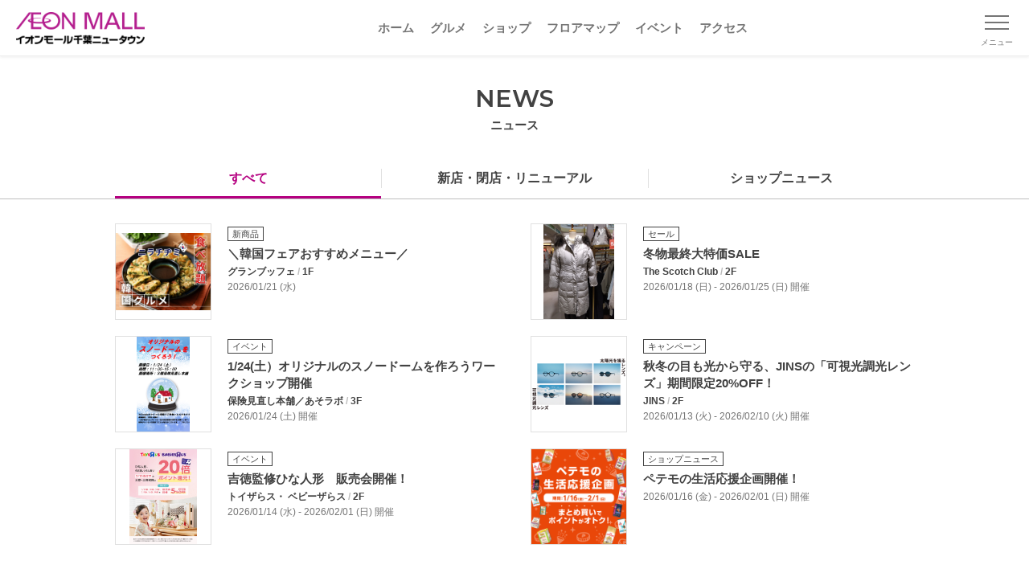

--- FILE ---
content_type: text/html;charset=utf-8
request_url: https://chibanewtown.aeonmall.jp/news?tab=shopnews
body_size: 69508
content:
<!DOCTYPE html><html  lang="ja"><head><meta charset="utf-8">
<meta name="viewport" content="width=device-width, initial-scale=1, minimum-scale=1">
<script type="importmap">{"imports":{"#entry":"/_nuxt/Bh5RTTmZ.js"}}</script>
<title>ニュース｜イオンモール千葉ニュータウン</title>
<link rel="preconnect" href="https://fonts.googleapis.com">
<link rel="preconnect" href="https://fonts.gstatic.com" crossorigin="anonymous">
<link rel="stylesheet" href="https://fonts.googleapis.com/css2?family=Montserrat:wght@400;600&display=swap" media="print" onload="this.media='all'" as="style">
<link rel="stylesheet" href="https://fonts.googleapis.com/css2?family=Montserrat:wght@400;600&display=swap">
<style>*,:after,:before{--tw-border-spacing-x:0;--tw-border-spacing-y:0;--tw-translate-x:0;--tw-translate-y:0;--tw-rotate:0;--tw-skew-x:0;--tw-skew-y:0;--tw-scale-x:1;--tw-scale-y:1;--tw-pan-x: ;--tw-pan-y: ;--tw-pinch-zoom: ;--tw-scroll-snap-strictness:proximity;--tw-gradient-from-position: ;--tw-gradient-via-position: ;--tw-gradient-to-position: ;--tw-ordinal: ;--tw-slashed-zero: ;--tw-numeric-figure: ;--tw-numeric-spacing: ;--tw-numeric-fraction: ;--tw-ring-inset: ;--tw-ring-offset-width:0px;--tw-ring-offset-color:#fff;--tw-ring-color:rgba(59,130,246,.5);--tw-ring-offset-shadow:0 0 #0000;--tw-ring-shadow:0 0 #0000;--tw-shadow:0 0 #0000;--tw-shadow-colored:0 0 #0000;--tw-blur: ;--tw-brightness: ;--tw-contrast: ;--tw-grayscale: ;--tw-hue-rotate: ;--tw-invert: ;--tw-saturate: ;--tw-sepia: ;--tw-drop-shadow: ;--tw-backdrop-blur: ;--tw-backdrop-brightness: ;--tw-backdrop-contrast: ;--tw-backdrop-grayscale: ;--tw-backdrop-hue-rotate: ;--tw-backdrop-invert: ;--tw-backdrop-opacity: ;--tw-backdrop-saturate: ;--tw-backdrop-sepia: ;--tw-contain-size: ;--tw-contain-layout: ;--tw-contain-paint: ;--tw-contain-style: }::backdrop{--tw-border-spacing-x:0;--tw-border-spacing-y:0;--tw-translate-x:0;--tw-translate-y:0;--tw-rotate:0;--tw-skew-x:0;--tw-skew-y:0;--tw-scale-x:1;--tw-scale-y:1;--tw-pan-x: ;--tw-pan-y: ;--tw-pinch-zoom: ;--tw-scroll-snap-strictness:proximity;--tw-gradient-from-position: ;--tw-gradient-via-position: ;--tw-gradient-to-position: ;--tw-ordinal: ;--tw-slashed-zero: ;--tw-numeric-figure: ;--tw-numeric-spacing: ;--tw-numeric-fraction: ;--tw-ring-inset: ;--tw-ring-offset-width:0px;--tw-ring-offset-color:#fff;--tw-ring-color:rgba(59,130,246,.5);--tw-ring-offset-shadow:0 0 #0000;--tw-ring-shadow:0 0 #0000;--tw-shadow:0 0 #0000;--tw-shadow-colored:0 0 #0000;--tw-blur: ;--tw-brightness: ;--tw-contrast: ;--tw-grayscale: ;--tw-hue-rotate: ;--tw-invert: ;--tw-saturate: ;--tw-sepia: ;--tw-drop-shadow: ;--tw-backdrop-blur: ;--tw-backdrop-brightness: ;--tw-backdrop-contrast: ;--tw-backdrop-grayscale: ;--tw-backdrop-hue-rotate: ;--tw-backdrop-invert: ;--tw-backdrop-opacity: ;--tw-backdrop-saturate: ;--tw-backdrop-sepia: ;--tw-contain-size: ;--tw-contain-layout: ;--tw-contain-paint: ;--tw-contain-style: }/*! tailwindcss v3.4.17 | MIT License | https://tailwindcss.com*/*,:after,:before{border:0 solid #e5e7eb;box-sizing:border-box}:after,:before{--tw-content:""}:host,html{line-height:1.5;-webkit-text-size-adjust:100%;font-family:ui-sans-serif,system-ui,sans-serif,Apple Color Emoji,Segoe UI Emoji,Segoe UI Symbol,Noto Color Emoji;font-feature-settings:normal;font-variation-settings:normal;-moz-tab-size:4;-o-tab-size:4;tab-size:4;-webkit-tap-highlight-color:transparent}body{line-height:inherit;margin:0}hr{border-top-width:1px;color:inherit;height:0}abbr:where([title]){-webkit-text-decoration:underline dotted;text-decoration:underline dotted}h1,h2,h3,h4,h5,h6{font-size:inherit;font-weight:inherit}a{color:inherit;text-decoration:inherit}b,strong{font-weight:bolder}code,kbd,pre,samp{font-family:ui-monospace,SFMono-Regular,Menlo,Monaco,Consolas,Liberation Mono,Courier New,monospace;font-feature-settings:normal;font-size:1em;font-variation-settings:normal}small{font-size:80%}sub,sup{font-size:75%;line-height:0;position:relative;vertical-align:baseline}sub{bottom:-.25em}sup{top:-.5em}table{border-collapse:collapse;border-color:inherit;text-indent:0}button,input,optgroup,select,textarea{color:inherit;font-family:inherit;font-feature-settings:inherit;font-size:100%;font-variation-settings:inherit;font-weight:inherit;letter-spacing:inherit;line-height:inherit;margin:0;padding:0}button,select{text-transform:none}button,input:where([type=button]),input:where([type=reset]),input:where([type=submit]){-webkit-appearance:button;background-color:transparent;background-image:none}:-moz-focusring{outline:auto}:-moz-ui-invalid{box-shadow:none}progress{vertical-align:baseline}::-webkit-inner-spin-button,::-webkit-outer-spin-button{height:auto}[type=search]{-webkit-appearance:textfield;outline-offset:-2px}::-webkit-search-decoration{-webkit-appearance:none}::-webkit-file-upload-button{-webkit-appearance:button;font:inherit}summary{display:list-item}blockquote,dd,dl,figure,h1,h2,h3,h4,h5,h6,hr,p,pre{margin:0}fieldset{margin:0}fieldset,legend{padding:0}menu,ol,ul{list-style:none;margin:0;padding:0}dialog{padding:0}textarea{resize:vertical}input::-moz-placeholder,textarea::-moz-placeholder{color:#9ca3af;opacity:1}input::placeholder,textarea::placeholder{color:#9ca3af;opacity:1}[role=button],button{cursor:pointer}:disabled{cursor:default}audio,canvas,embed,iframe,img,object,svg,video{display:block;vertical-align:middle}img,video{height:auto;max-width:100%}[hidden]:where(:not([hidden=until-found])){display:none}.container{width:100%}@media (min-width:640px){.container{max-width:640px}}@media (min-width:768px){.container{max-width:768px}}@media (min-width:1024px){.container{max-width:1024px}}@media (min-width:1280px){.container{max-width:1280px}}@media (min-width:1536px){.container{max-width:1536px}}.hamburger-button.open .line1{--tw-translate-y:.5rem;--tw-rotate:45deg;transform:translate(var(--tw-translate-x),var(--tw-translate-y)) rotate(var(--tw-rotate)) skew(var(--tw-skew-x)) skewY(var(--tw-skew-y)) scaleX(var(--tw-scale-x)) scaleY(var(--tw-scale-y))}.hamburger-button.open .line2{opacity:0}.hamburger-button.open .line3{--tw-translate-y:-.5rem;--tw-rotate:-45deg;transform:translate(var(--tw-translate-x),var(--tw-translate-y)) rotate(var(--tw-rotate)) skew(var(--tw-skew-x)) skewY(var(--tw-skew-y)) scaleX(var(--tw-scale-x)) scaleY(var(--tw-scale-y))}.visible{visibility:visible}.static{position:static}.fixed{position:fixed}.absolute{position:absolute}.relative{position:relative}.left-0{left:0}.top-0{top:0}.mx-\[10px\]{margin-left:10px;margin-right:10px}.mx-auto{margin-left:auto;margin-right:auto}.my-1\.5{margin-bottom:.375rem;margin-top:.375rem}.mb-\[20px\]{margin-bottom:20px}.mb-\[30px\]{margin-bottom:30px}.ml-3{margin-left:.75rem}.ml-\[5px\]{margin-left:5px}.ml-auto{margin-left:auto}.mr-5{margin-right:1.25rem}.mr-\[5px\]{margin-right:5px}.mt-\[100px\]{margin-top:100px}.mt-\[10px\]{margin-top:10px}.mt-\[15px\]{margin-top:15px}.mt-\[20px\]{margin-top:20px}.mt-\[30px\]{margin-top:30px}.mt-\[40px\]{margin-top:40px}.mt-\[50px\]{margin-top:50px}.mt-\[5px\]{margin-top:5px}.mt-\[60px\]{margin-top:60px}.block{display:block}.inline{display:inline}.flex{display:flex}.table{display:table}.contents{display:contents}.hidden{display:none}.h-0\.5{height:.125rem}.h-3{height:.75rem}.h-\[30px\]{height:30px}.h-\[70px\]{height:70px}.h-full{height:100%}.w-1\/3{width:33.333333%}.w-3{width:.75rem}.w-40{width:10rem}.w-\[160px\]{width:160px}.w-\[168px\]{width:168px}.w-\[180px\]{width:180px}.w-\[calc\(100\%-110px\)\]{width:calc(100% - 110px)}.w-\[calc\(100\%-30px\)\]{width:calc(100% - 30px)}.w-full{width:100%}.min-w-\[380px\]{min-width:380px}.max-w-\[540px\]{max-width:540px}.transform{transform:translate(var(--tw-translate-x),var(--tw-translate-y)) rotate(var(--tw-rotate)) skew(var(--tw-skew-x)) skewY(var(--tw-skew-y)) scaleX(var(--tw-scale-x)) scaleY(var(--tw-scale-y))}.resize{resize:both}.flex-wrap{flex-wrap:wrap}.items-center{align-items:center}.justify-start{justify-content:flex-start}.justify-center{justify-content:center}.justify-between{justify-content:space-between}.overflow-hidden{overflow:hidden}.border{border-width:1px}.border-t{border-top-width:1px}.border-gray-300{--tw-border-opacity:1;border-color:rgb(209 213 219/var(--tw-border-opacity,1))}.bg-gray-100{--tw-bg-opacity:1;background-color:rgb(243 244 246/var(--tw-bg-opacity,1))}.bg-white{--tw-bg-opacity:1;background-color:rgb(255 255 255/var(--tw-bg-opacity,1))}.object-cover{-o-object-fit:cover;object-fit:cover}.px-5{padding-left:1.25rem;padding-right:1.25rem}.py-\[15px\]{padding-bottom:15px;padding-top:15px}.py-\[30px\]{padding-bottom:30px;padding-top:30px}.pb-10{padding-bottom:2.5rem}.pb-\[100px\]{padding-bottom:100px}.pb-\[60px\]{padding-bottom:60px}.pb-\[80px\]{padding-bottom:80px}.pt-1\.5{padding-top:.375rem}.pt-\[20px\]{padding-top:20px}.pt-\[30px\]{padding-top:30px}.pt-\[40px\]{padding-top:40px}.text-center{text-align:center}.text-right{text-align:right}.font-\[Arial\]{font-family:Arial}.text-\[10px\]{font-size:10px}.text-\[11px\]{font-size:11px}.text-\[13px\]{font-size:13px}.text-\[15px\]{font-size:15px}.font-bold{font-weight:700}.font-medium{font-weight:500}.font-semibold{font-weight:600}.text-gray-800{--tw-text-opacity:1;color:rgb(31 41 55/var(--tw-text-opacity,1))}.text-white{--tw-text-opacity:1;color:rgb(255 255 255/var(--tw-text-opacity,1))}.underline{text-decoration-line:underline}.filter{filter:var(--tw-blur) var(--tw-brightness) var(--tw-contrast) var(--tw-grayscale) var(--tw-hue-rotate) var(--tw-invert) var(--tw-saturate) var(--tw-sepia) var(--tw-drop-shadow)}.transition{transition-duration:.15s;transition-property:color,background-color,border-color,text-decoration-color,fill,stroke,opacity,box-shadow,transform,filter,-webkit-backdrop-filter;transition-property:color,background-color,border-color,text-decoration-color,fill,stroke,opacity,box-shadow,transform,filter,backdrop-filter;transition-property:color,background-color,border-color,text-decoration-color,fill,stroke,opacity,box-shadow,transform,filter,backdrop-filter,-webkit-backdrop-filter;transition-timing-function:cubic-bezier(.4,0,.2,1)}.transition-all{transition-duration:.15s;transition-property:all;transition-timing-function:cubic-bezier(.4,0,.2,1)}.transition-transform{transition-duration:.15s;transition-property:transform;transition-timing-function:cubic-bezier(.4,0,.2,1)}.duration-300{transition-duration:.3s}.ease-in-out{transition-timing-function:cubic-bezier(.4,0,.2,1)}.focus\:outline-none:focus{outline:2px solid transparent;outline-offset:2px}@media (min-width:640px){.sm\:mt-0{margin-top:0}.sm\:mt-\[30px\]{margin-top:30px}.sm\:w-\[390px\]{width:390px}.sm\:w-\[540px\]{width:540px}.sm\:pb-\[60px\]{padding-bottom:60px}}@media (min-width:1024px){.lg\:mx-\[10px\]{margin-left:10px;margin-right:10px}.lg\:flex{display:flex}.lg\:w-\[1024px\]{width:1024px}.lg\:w-\[540px\]{width:540px}.lg\:w-\[calc\(\(100\%-60px\)\/3\)\]{width:calc(33.33333% - 20px)}.lg\:px-\[15px\]{padding-left:15px;padding-right:15px}.lg\:pb-\[20px\]{padding-bottom:20px}.lg\:pt-\[30px\]{padding-top:30px}}</style>
<style>*,:after,:before{box-sizing:border-box;margin:0;padding:0}:where([hidden]:not([hidden=until-found])){display:none!important}:where(html){-webkit-text-size-adjust:none;-moz-tab-size:2;-o-tab-size:2;tab-size:2}:where(html:has(dialog:modal[open])){overflow:clip}@media (prefers-reduced-motion:no-preference){:where(html:focus-within){scroll-behavior:smooth}}:where(body){font-family:system-ui,sans-serif;line-height:1.5;-webkit-font-smoothing:antialiased}:where(button){all:unset;box-sizing:border-box}:where(input,button,textarea,select){color:inherit;font:inherit}:where(textarea){resize:vertical;resize:block}:where(button,label,select,summary,[role=button],[role=option]){cursor:pointer}:where(:disabled){cursor:not-allowed}:where(label:has(>input:disabled),label:has(+input:disabled)){cursor:not-allowed}:where(a){color:inherit;text-underline-offset:.2ex}:where(ul,ol){list-style:none}:where(img,svg,video,canvas,audio,iframe,embed,object){display:block}:where(img,picture,svg,video){block-size:auto;max-inline-size:100%}:where(p,h1,h2,h3,h4,h5,h6){overflow-wrap:break-word}:where(h1,h2,h3){line-height:calc(1em + .5rem)}:where(hr){block-size:0;border:none;border-block-start:1px solid;color:inherit;overflow:visible}:where(dialog,[popover]){background:none;border:none;color:inherit;inset:unset;max-height:unset;max-width:unset}:where(dialog:not([open],[popover]),[popover]:not(:popover-open)){display:none!important}:where(:focus-visible){box-shadow:0 0 0 5px Canvas;outline:3px solid CanvasText;outline-offset:1px}:where(:focus-visible,:target){scroll-margin-block:8vh}:where(.visually-hidden:not(:focus-within,:active)){border:0!important;clip-path:inset(50%)!important;height:1px!important;overflow:hidden!important;position:absolute!important;-webkit-user-select:none!important;-moz-user-select:none!important;user-select:none!important;white-space:nowrap!important;width:1px!important}.scale-enter-active,.scale-leave-active{transition:all .3s ease}.scale-enter-from{opacity:0;transform:scale(.95)}.scale-leave-to{opacity:0;transform:scale(1.05)}body,html{touch-action:manipulation}body,html{height:100%;width:100%}body{background-color:#fff;color:#424242;font-family:Hiragino Kaku Gothic Pro,Meiryo,Noto Sans JP,sans-serif;font-weight:400;line-height:1.5;margin:0;padding:0;position:relative}*{box-sizing:border-box}img{max-height:100%;max-width:100%;vertical-align:bottom}.content-line{border-top:1px solid #bdbdbd;width:100%}a{color:#b50080;outline:none;text-decoration:none}a:hover{color:#6a004b}a:active,a:visited{color:#b50080}a.underline{color:inherit}.link-gray,.link-gray:active,.link-gray:hover,.link-gray:visited{color:#424242}.link-color{color:#b50080}.link-color:hover{color:#6a004b}.link-color:active,.link-color:visited{color:#b50080}.link-underline{text-decoration:underline}.link-underline:hover{text-decoration:none}.hover-opacity{opacity:1;transition:all .3s ease}.hover-opacity:hover{opacity:.65}.hover-brandcolor{color:#424242}.hover-brandcolor:hover{color:#b50080;transition:all .3s ease}.hover-imgscale .img-wrap{overflow:hidden}.hover-imgscale .img-wrap img{transform:scale(1);transition:all .3s ease}.hover-imgscale:hover .img-wrap img{transform:scale(1.075);transition:all .3s ease}.hover-imgscale.large .img-wrap{transform:scale(1);transition:all .3s ease}.hover-imgscale.large:hover .img-wrap{transform:scale(1.15);transition:all .3s ease}.hover-imgscale.large:hover .img-wrap img{transform:scale(1)}.hover-underline{text-decoration:none}.hover-underline:hover{text-decoration:underline}input:-webkit-autofill{box-shadow:inset 0 0 0 1000px #fff!important;-webkit-box-shadow:inset 0 0 0 1000px #fff!important;-webkit-text-fill-color:#000!important}i{font-style:normal}.en{font-weight:400}.en,.en-semibold,h2 .ttl-en{font-family:Montserrat,sans-serif}.bold,.en-semibold,h2 .ttl-en{font-weight:600}button{background-color:transparent;border:none;display:block;font-family:inherit;outline:none;padding:0;-webkit-tap-highlight-color:rgba(0,0,0,0);cursor:pointer}@media screen and (max-width:640px){.is-PC{display:none}}.is-SP{display:none}@media screen and (max-width:640px){.is-SP{display:block}}.sp-none{display:block}@media screen and (max-width:640px){.sp-none{display:none}}.pc-none{display:none}@media screen and (max-width:640px){.pc-none{display:block}}br.sp-none{display:inline}@media screen and (max-width:640px){br.sp-none{display:none}}br.pc-none{display:none}@media screen and (max-width:640px){br.pc-none{display:inline}}.overflow-hidden{overflow-x:hidden}.bg-gradient{background:linear-gradient(90deg,#b50080,#da80bf)}.fs-xxl{font-size:46px}.fs-xl{font-size:30px}.fs-lg{font-size:20px}.fs-md{font-size:15px}.fs-sm{font-size:12px}.fs-xs{font-size:10px}.main-text{font-size:15px;line-height:1.5}.memo{color:#757575;font-size:12px;line-height:1.3}.text-indent{padding-left:1.2em;text-indent:-1em}.color-text{color:#b50080}h2{position:relative;text-align:center}h2 .ttl-en{font-size:30px}h2 .ttl-ja{font-size:15px;font-weight:600}h2.gradient .ttl-en{background:linear-gradient(90deg,#b50080,#da80bf);-webkit-background-clip:text;display:inline-block;-webkit-text-fill-color:transparent}h2.secondary{font-size:25px;font-weight:700}h3{font-size:20px!important;font-weight:700!important;position:relative}h3.leftline{border-left:4px solid #b50080;padding-left:15px}h3.leftline,h5{line-height:1.4}h5{border-bottom:1px solid #e0e0e0;font-size:17px;font-weight:700!important;padding-bottom:10px}.inner-wrap{margin-left:auto;margin-right:auto;max-width:1024px;min-width:380px;padding-left:15px;padding-right:15px;position:relative;width:100%}@media screen and (max-width:640px){.inner-wrap.sp-full{overflow:hidden}.inner-wrap.sp-full .banner-items .swiper,.inner-wrap.sp-full .column3 .swiper{overflow:visible}}.inner-wrap2{margin-left:auto;margin-right:auto;max-width:1024px;min-width:380px;padding-left:15px;padding-right:15px;position:relative;width:100%}@media screen and (max-width:640px){.inner-wrap2{padding-left:0;padding-right:0}.inner-wrap-sp{padding-left:15px;padding-right:15px;width:100%}}.inner-wrap-S{margin-left:auto;margin-right:auto;max-width:798px;padding-left:15px;padding-right:15px;position:relative;width:100%}.inner-wrap-S,.mw-380{min-width:380px}.sec-border-top{border-top:1px solid #e0e0e0}.sec-border-bottom{border-bottom:1px solid #e0e0e0}.separator-15{background-color:#eee;height:15px;width:100%}.ttl-link-all{font-size:13px;font-weight:700;height:20px;position:absolute;right:0}.ttl-link-all p{padding-right:25px;position:relative}.ttl-link-all p:after{background-image:url(/images/common/icon_arrow16_red.png);background-size:cover;content:"";height:16px;margin-top:-8px;position:absolute;right:0;top:50%;width:16px}.link-color p{font-weight:700;padding-right:20px;position:relative}.link-color p:after{background-image:url(/images/common/icon_arrow16_red.png);background-size:contain;content:"";height:20px;margin-top:-10px;position:absolute;right:0;top:50%;width:20px}.link-color:active,.link-color:hover,.link-color:visited{color:#b50080}a.square-btn,button.square-btn{align-items:center;border:1px solid #bdbdbd;border-radius:4px;color:#424242;display:flex;font-size:15px;font-weight:700;justify-content:center;line-height:1;padding:10px 15px;text-align:center}a.square-btn .square-btn-icon,button.square-btn .square-btn-icon{display:inline-block;margin-left:5px;margin-right:5px}a.square-btn.color,button.square-btn.color{border-color:#b50080;color:#b50080}.link-back-area{background-color:#f3f3f3;padding:10px 15px;width:100%}.link-back p{color:#424242;font-size:15px;font-weight:500;padding-left:15px;position:relative}.link-back p:before{border-left:1px solid #424242;border-top:1px solid #424242;content:"";height:8px;left:0;margin-top:-4px;position:absolute;top:50%;transform:rotate(-45deg);width:8px}.link-forward p{color:#b50080;font-size:15px;font-weight:700;padding-right:15px;position:relative}.link-forward p:before{border-right:1px solid #b50080;border-top:1px solid #b50080;content:"";height:8px;margin-top:-4px;position:absolute;right:0;top:50%;transform:rotate(45deg);width:8px}.link-forward.s-bold p{font-size:13px;font-weight:700}.badge-box{background-color:#fff;border:1px solid #424242;color:#424242;display:inline-block;font-size:11px;line-height:16px;margin-bottom:5px;padding:0 5px}.badge-box.frame-gray{border-color:#424242}.badge-box.frame-brand{border-color:#b50080;color:#b50080}.badge-box.frame-gray-light{border-color:#9e9e9e;color:#9e9e9e}.badge-box.bg-gray{background-color:#424242;border-color:#424242;color:#fff}.badge-box.bg-brand{background-color:#b50080;border-color:#b50080;color:#fff}.badge-box.bg-yellow{background-color:#fdc700;border-color:#fdc700}a.link-newwin,a.link-newwin-red{padding-right:20px;position:relative}a.link-newwin-red:after,a.link-newwin:after{background-image:url(/images/common/icon_newwin.svg);background-size:contain;content:"";height:14px;margin-top:-7px;position:absolute;right:0;top:50%;width:14px}a.link-newwin-red,a.link-newwin-red.hover,a.link-newwin-red:active,a.link-newwin-red:visited{color:#b50080}a.link-newwin-red:after{background-image:url(/images/common/icon_newwin-red.svg)}.tab-body .tab-body-container{display:none}.tab-body .tab-body-container.visible{display:block}#bottom-btns .bottom-btns-wrap,#bottom-btns .head-btns-wrap,#bottom-btns-multi .bottom-btns-wrap,#bottom-btns-multi .head-btns-wrap,#head-btns .bottom-btns-wrap,#head-btns .head-btns-wrap,.square-btn-block .bottom-btns-wrap,.square-btn-block .head-btns-wrap{display:flex;justify-content:space-between}#bottom-btns .square-btn,#bottom-btns-multi .square-btn,#head-btns .square-btn,.square-btn-block .square-btn{width:calc(50% - 10px)}@media screen and (max-width:640px){#bottom-btns-multi.sp-column .bottom-btns-wrap,#bottom-btns-multi.sp-column .head-btns-wrap,#bottom-btns.sp-column .bottom-btns-wrap,#bottom-btns.sp-column .head-btns-wrap,#head-btns.sp-column .bottom-btns-wrap,#head-btns.sp-column .head-btns-wrap,.square-btn-block.sp-column .bottom-btns-wrap,.square-btn-block.sp-column .head-btns-wrap{display:block}#bottom-btns-multi.sp-column .square-btn,#bottom-btns.sp-column .square-btn,#head-btns.sp-column .square-btn,.square-btn-block.sp-column .square-btn{margin-bottom:20px;width:100%}}#bottom-btns-multi.single-btn .bottom-btns-wrap,#bottom-btns-multi.single-btn .head-btns-wrap,#bottom-btns.single-btn .bottom-btns-wrap,#bottom-btns.single-btn .head-btns-wrap,#head-btns.single-btn .bottom-btns-wrap,#head-btns.single-btn .head-btns-wrap,.square-btn-block.single-btn .bottom-btns-wrap,.square-btn-block.single-btn .head-btns-wrap{justify-content:center}#bottom-btns-multi.single-btn .square-btn,#bottom-btns.single-btn .square-btn,#head-btns.single-btn .square-btn,.square-btn-block.single-btn .square-btn{max-width:540px;width:100%}#bottom-btns-multi .bottom-btns-wrap{display:flex;flex-wrap:wrap;justify-content:flex-start}#bottom-btns-multi .square-btn{margin-bottom:15px;margin-right:20px}#bottom-btns-multi .square-btn:nth-of-type(2n){margin-right:0}@media screen and (max-width:640px){#bottom-btns-multi .square-btn{margin-right:0;width:100%}}#sns-btns .sns-btns-title{position:relative;text-align:center;width:100%}#sns-btns .sns-btns-title p{color:#757575;display:inline-block;font-size:15px;padding:0 15px;position:relative}#sns-btns .sns-btns-title p:after,#sns-btns .sns-btns-title p:before{background-color:#757575;content:"";height:16px;position:absolute;top:3px;width:1px}#sns-btns .sns-btns-title p:before{left:0;transform:rotate(-30deg)}#sns-btns .sns-btns-title p:after{right:0;transform:rotate(30deg)}#sns-btns .sns-btns-wrap{display:flex;justify-content:center;width:100%}#sns-btns .sns-btns-wrap .sns-btn{height:44px;margin:0 10px;width:44px}table.table-block{border-collapse:collapse;width:100%}table.table-block td{border:1px solid #e0e0e0;font-size:13px;padding:15px}table.table-block td:first-of-type{background-color:#f3f3f3;font-weight:700;min-width:86px;text-align:center;width:22%}.data-panel{border:1px solid #e0e0e0;border-radius:4px;font-size:15px;overflow:hidden;width:100%}.data-panel div{font-weight:500;padding:15px 10px;width:100%}.data-panel div .inline-icon{display:inline-block}.data-panel .panel-head{background-color:#f3f3f3;font-weight:700}.data-panel a{color:#424242}.data-panel a.color{color:#b50080}.data-panel .panel-body-item{border-top:1px dashed #e0e0e0;padding:15px 0}.data-panel .panel-body-item:first-of-type{border-top:0;padding-top:0}.memo-panel{background-color:#f3f3f3;padding:15px;width:100%}.memo-panel .memo-panel-title{font-size:15px;font-weight:700;margin-bottom:5px}.memo-panel .memo-panel-text{font-size:12px;line-height:1.5;padding-left:1.2em;text-indent:-1em}.info-panel{font-size:15px;width:100%}.info-panel .info-panel-head{font-weight:700;overflow:hidden}.info-panel .info-panel-head span{background-color:#eee;border-radius:4px 0 0;display:inline-block;padding:5px 10px 5px 15px;position:relative}.info-panel .info-panel-head span:after{border-color:transparent transparent transparent #eee;border-style:solid;border-width:64px 0 0 40px;content:"";height:0;left:100%;position:absolute;top:0;width:0}.info-panel .info-panel-body{border:1px solid #eee;border-radius:0 4px 4px;font-weight:500;padding:15px;width:100%}.accordion-enter-active,.accordion-leave-active{transition:max-height .3s ease,opacity .3s ease}.accordion-enter-from,.accordion-leave-to{max-height:0;opacity:0}.accordion-enter-to,.accordion-leave-from{max-height:1000px;opacity:1}.fade-enter-active,.fade-leave-active{transition:opacity .3s ease}.fade-enter-from,.fade-leave-to{opacity:0}.tab-content.no-data{background-color:#f3f3f3;color:#757575;font-size:15px;padding:60px 10px;text-align:center;width:100%}#shop-detail-index .shop-detail-saleinfo-wrap{border:1px solid #e0e0e0;border-radius:4px;font-size:15px}#shop-detail-index .shop-detail-saleinfo-wrap .shop-detail-saleinfo-ttl{background-color:#f3f3f3;font-weight:700;padding:10px}#shop-detail-index .shop-detail-saleinfo-wrap .shop-detail-saleinfo-body{padding:15px 10px}#shop-detail-index .shop-detail-saleinfo-wrap .shop-detail-saleinfo-img{margin:15px auto;max-width:340px;width:100%}#shop-detail-index .shop-detail-saleinfo-wrap .shop-detail-saleinfo-img img{height:auto;width:100%}#shop-detail-index .shop-detail-saleinfo-wrap .shop-detail-saleinfo-link{font-size:13px;text-align:right}</style>
<style>@font-face{font-family:swiper-icons;font-style:normal;font-weight:400;src:url(data:application/font-woff;charset=utf-8;base64,\ [base64]//wADZ2x5ZgAAAywAAADMAAAD2MHtryVoZWFkAAABbAAAADAAAAA2E2+eoWhoZWEAAAGcAAAAHwAAACQC9gDzaG10eAAAAigAAAAZAAAArgJkABFsb2NhAAAC0AAAAFoAAABaFQAUGG1heHAAAAG8AAAAHwAAACAAcABAbmFtZQAAA/gAAAE5AAACXvFdBwlwb3N0AAAFNAAAAGIAAACE5s74hXjaY2BkYGAAYpf5Hu/j+W2+MnAzMYDAzaX6QjD6/4//Bxj5GA8AuRwMYGkAPywL13jaY2BkYGA88P8Agx4j+/8fQDYfA1AEBWgDAIB2BOoAeNpjYGRgYNBh4GdgYgABEMnIABJzYNADCQAACWgAsQB42mNgYfzCOIGBlYGB0YcxjYGBwR1Kf2WQZGhhYGBiYGVmgAFGBiQQkOaawtDAoMBQxXjg/wEGPcYDDA4wNUA2CCgwsAAAO4EL6gAAeNpj2M0gyAACqxgGNWBkZ2D4/wMA+xkDdgAAAHjaY2BgYGaAYBkGRgYQiAHyGMF8FgYHIM3DwMHABGQrMOgyWDLEM1T9/w8UBfEMgLzE////P/5//f/V/xv+r4eaAAeMbAxwIUYmIMHEgKYAYjUcsDAwsLKxc3BycfPw8jEQA/[base64]/uznmfPFBNODM2K7MTQ45YEAZqGP81AmGGcF3iPqOop0r1SPTaTbVkfUe4HXj97wYE+yNwWYxwWu4v1ugWHgo3S1XdZEVqWM7ET0cfnLGxWfkgR42o2PvWrDMBSFj/IHLaF0zKjRgdiVMwScNRAoWUoH78Y2icB/yIY09An6AH2Bdu/UB+yxopYshQiEvnvu0dURgDt8QeC8PDw7Fpji3fEA4z/PEJ6YOB5hKh4dj3EvXhxPqH/SKUY3rJ7srZ4FZnh1PMAtPhwP6fl2PMJMPDgeQ4rY8YT6Gzao0eAEA409DuggmTnFnOcSCiEiLMgxCiTI6Cq5DZUd3Qmp10vO0LaLTd2cjN4fOumlc7lUYbSQcZFkutRG7g6JKZKy0RmdLY680CDnEJ+UMkpFFe1RN7nxdVpXrC4aTtnaurOnYercZg2YVmLN/d/gczfEimrE/fs/bOuq29Zmn8tloORaXgZgGa78yO9/cnXm2BpaGvq25Dv9S4E9+5SIc9PqupJKhYFSSl47+Qcr1mYNAAAAeNptw0cKwkAAAMDZJA8Q7OUJvkLsPfZ6zFVERPy8qHh2YER+3i/BP83vIBLLySsoKimrqKqpa2hp6+jq6RsYGhmbmJqZSy0sraxtbO3sHRydnEMU4uR6yx7JJXveP7WrDycAAAAAAAH//wACeNpjYGRgYOABYhkgZgJCZgZNBkYGLQZtIJsFLMYAAAw3ALgAeNolizEKgDAQBCchRbC2sFER0YD6qVQiBCv/H9ezGI6Z5XBAw8CBK/m5iQQVauVbXLnOrMZv2oLdKFa8Pjuru2hJzGabmOSLzNMzvutpB3N42mNgZGBg4GKQYzBhYMxJLMlj4GBgAYow/P/PAJJhLM6sSoWKfWCAAwDAjgbRAAB42mNgYGBkAIIbCZo5IPrmUn0hGA0AO8EFTQAA)}:root{--swiper-theme-color:#007aff}:host{display:block;margin-left:auto;margin-right:auto;position:relative;z-index:1}.swiper{display:block;list-style:none;margin-left:auto;margin-right:auto;overflow:hidden;overflow:clip;padding:0;position:relative;z-index:1}.swiper-vertical>.swiper-wrapper{flex-direction:column}.swiper-wrapper{box-sizing:content-box;display:flex;height:100%;position:relative;transition-property:transform;transition-timing-function:var(--swiper-wrapper-transition-timing-function,initial);width:100%;z-index:1}.swiper-android .swiper-slide,.swiper-ios .swiper-slide,.swiper-wrapper{transform:translateZ(0)}.swiper-horizontal{touch-action:pan-y}.swiper-vertical{touch-action:pan-x}.swiper-slide{display:block;flex-shrink:0;height:100%;position:relative;transition-property:transform;width:100%}.swiper-slide-invisible-blank{visibility:hidden}.swiper-autoheight,.swiper-autoheight .swiper-slide{height:auto}.swiper-autoheight .swiper-wrapper{align-items:flex-start;transition-property:transform,height}.swiper-backface-hidden .swiper-slide{backface-visibility:hidden;transform:translateZ(0)}.swiper-3d.swiper-css-mode .swiper-wrapper{perspective:1200px}.swiper-3d .swiper-wrapper{transform-style:preserve-3d}.swiper-3d{perspective:1200px}.swiper-3d .swiper-cube-shadow,.swiper-3d .swiper-slide{transform-style:preserve-3d}.swiper-css-mode>.swiper-wrapper{overflow:auto;scrollbar-width:none;-ms-overflow-style:none}.swiper-css-mode>.swiper-wrapper::-webkit-scrollbar{display:none}.swiper-css-mode>.swiper-wrapper>.swiper-slide{scroll-snap-align:start start}.swiper-css-mode.swiper-horizontal>.swiper-wrapper{scroll-snap-type:x mandatory}.swiper-css-mode.swiper-vertical>.swiper-wrapper{scroll-snap-type:y mandatory}.swiper-css-mode.swiper-free-mode>.swiper-wrapper{scroll-snap-type:none}.swiper-css-mode.swiper-free-mode>.swiper-wrapper>.swiper-slide{scroll-snap-align:none}.swiper-css-mode.swiper-centered>.swiper-wrapper:before{content:"";flex-shrink:0;order:9999}.swiper-css-mode.swiper-centered>.swiper-wrapper>.swiper-slide{scroll-snap-align:center center;scroll-snap-stop:always}.swiper-css-mode.swiper-centered.swiper-horizontal>.swiper-wrapper>.swiper-slide:first-child{margin-inline-start:var(--swiper-centered-offset-before)}.swiper-css-mode.swiper-centered.swiper-horizontal>.swiper-wrapper:before{height:100%;min-height:1px;width:var(--swiper-centered-offset-after)}.swiper-css-mode.swiper-centered.swiper-vertical>.swiper-wrapper>.swiper-slide:first-child{margin-block-start:var(--swiper-centered-offset-before)}.swiper-css-mode.swiper-centered.swiper-vertical>.swiper-wrapper:before{height:var(--swiper-centered-offset-after);min-width:1px;width:100%}.swiper-3d .swiper-slide-shadow,.swiper-3d .swiper-slide-shadow-bottom,.swiper-3d .swiper-slide-shadow-left,.swiper-3d .swiper-slide-shadow-right,.swiper-3d .swiper-slide-shadow-top{height:100%;left:0;pointer-events:none;position:absolute;top:0;width:100%;z-index:10}.swiper-3d .swiper-slide-shadow{background:#00000026}.swiper-3d .swiper-slide-shadow-left{background-image:linear-gradient(270deg,rgba(0,0,0,.5),transparent)}.swiper-3d .swiper-slide-shadow-right{background-image:linear-gradient(90deg,rgba(0,0,0,.5),transparent)}.swiper-3d .swiper-slide-shadow-top{background-image:linear-gradient(0deg,rgba(0,0,0,.5),transparent)}.swiper-3d .swiper-slide-shadow-bottom{background-image:linear-gradient(180deg,rgba(0,0,0,.5),transparent)}.swiper-lazy-preloader{border:4px solid var(--swiper-preloader-color,var(--swiper-theme-color));border-radius:50%;border-top:4px solid transparent;box-sizing:border-box;height:42px;left:50%;margin-left:-21px;margin-top:-21px;position:absolute;top:50%;transform-origin:50%;width:42px;z-index:10}.swiper-watch-progress .swiper-slide-visible .swiper-lazy-preloader,.swiper:not(.swiper-watch-progress) .swiper-lazy-preloader{animation:swiper-preloader-spin 1s linear infinite}.swiper-lazy-preloader-white{--swiper-preloader-color:#fff}.swiper-lazy-preloader-black{--swiper-preloader-color:#000}@keyframes swiper-preloader-spin{0%{transform:rotate(0)}to{transform:rotate(1turn)}}</style>
<style>main{padding-top:70px;position:relative}main,main #page-layer{height:100%;width:100%}main #page-layer{left:0;pointer-events:auto;position:fixed;top:0;z-index:9999}</style>
<style>#header{color:#757575;z-index:1000}#header .header-wrap{border-bottom:1px solid #eee;box-shadow:0 2px 3px #0000000d;left:0;position:absolute;top:0;z-index:1500}#header .nav-link{color:#757575;margin:0 10px;transition:all .3s ease}#header .nav-link.current,#header .nav-link:hover{color:#b50080}#header .header-menu-icon{cursor:pointer;display:block;height:30px;margin:0 auto 5px;width:30px}#header .humberger-lines{position:relative}#header .humberger-lines .hamburger-line{background-color:#757575}#header .header-drawer{display:none;height:100vh;left:0;padding-top:70px;position:absolute;top:0;width:100%;z-index:1000}#header .header-drawer-overlay{background-color:#000000bf;height:100%;left:0;position:absolute;top:0;width:100%}#header .header-drawer-menu{background-color:#fff;overflow:auto;position:relative;transform:translate(100%)}#header .drawer-menu-items{border-bottom:10px solid #e0e0e0;width:100%}#header .drawer-menu-box{border-bottom:1px solid #e0e0e0;border-right:1px solid #e0e0e0;position:relative}#header .drawer-menu-box:before{content:"";display:block;padding-top:100%;width:100%}#header .drawer-menu-box>:first-child{inset:0;position:absolute;width:100%}#header .drawer-menu-box:nth-of-type(-n+3){border-top:1px solid #e0e0e0}#header .drawer-menu-box .drawer-box-link{align-items:center;color:#424242;display:flex;height:100%;justify-content:center;overflow:hidden;width:100%}#header .drawer-menu-box .drawer-box-icon{height:40px;margin:0 auto;width:40px}#header .drawer-menu-box .drawer-box-text{font-size:15px;font-weight:700;margin-top:5px;text-align:center}#header .drawer-menu-links{overflow:hidden;width:100%}#header .drawer-menu-links .drawer-accordion{border-bottom:1px solid #e0e0e0}#header .drawer-menu-links .drawer-accordion.open .drawer-accordion-body{max-height:500px;transition:max-height .5s ease-in-out}#header .drawer-menu-links .drawer-accordion-head,#header .drawer-menu-links .drawer-accordion-link,#header .drawer-menu-links .drawer-link-item{align-items:center;border-bottom:1px solid #e0e0e0;color:#424242;display:flex;font-size:15px;font-weight:700;justify-content:space-between;padding:15px;width:100%}#header .drawer-menu-links .drawer-accordion-body{max-height:0;overflow:hidden;transition:max-height .5s ease-in-out}#header .drawer-menu-links .drawer-accordion-link{font-size:13px;font-weight:500}</style>
<style>#footer{min-width:380px}#footer .footer-wrap.nav{background-color:#424242}#footer .footer-wrap.info{background-color:#f3f3f3}#footer nav .footer-nav-link{align-items:center;border-bottom:1px solid #9e9e9e;color:#fff;display:flex;justify-content:space-between;padding:15px}#footer .footer-sns-img{height:44px;width:44px}#footer .footer-sns-img img{font-family:"object-fit: contain;";height:100%;-o-object-fit:contain;object-fit:contain;width:100%}</style>
<style>#floating-menu{background-color:#fff;bottom:-80px;height:64px;left:0;position:fixed;transition:all .3s ease;width:100%;z-index:500}#floating-menu .floating-menu-container{border-top:1px solid #e0e0e0;display:flex;height:100%;width:100%}#floating-menu .floating-menu-btn{height:100%;width:16.6666666667%}#floating-menu .floating-menu-wrap{align-items:center;display:block;display:flex;height:100%;justify-content:center;width:100%}#floating-menu .floating-menu-icon{height:24px;margin:0 auto;width:24px}#floating-menu .floating-menu-label{color:#757575;font-size:10px;font-weight:500;text-align:center}#floating-menu .floating-menu-btn.current .floating-menu-label{color:#b50080;font-weight:700}@media screen and (max-width:640px){#floating-menu{bottom:0;transition:all .3s ease}}</style>
<style>#error[data-v-2eb18a1b]{font-size:20px;padding-top:70px}#error .error-head[data-v-2eb18a1b]{background-color:#e0e0e0;font-size:25px;padding:80px 0;text-align:center}#error .error-head-icon[data-v-2eb18a1b]{margin:0 auto}#error .error-body[data-v-2eb18a1b]{color:#757575;padding:60px 15px}#error .error-body-title[data-v-2eb18a1b]{font-size:24px;font-weight:700;text-align:center}#error .error-body-text[data-v-2eb18a1b]{font-size:15px;font-weight:medium}#error .square-btn[data-v-2eb18a1b]{margin-left:auto;margin-right:auto;max-width:540px;width:100%}#breadcrumb[data-v-2eb18a1b]{background-color:#f3f3f3;font-size:12px;min-width:380px;padding:10px 0}#breadcrumb .breadcrumb-wrap[data-v-2eb18a1b]{align-items:center;display:flex;flex-wrap:wrap}#breadcrumb .breadcrumb-box[data-v-2eb18a1b]{display:inline-block}#breadcrumb .breadcrumb-box span[data-v-2eb18a1b]{color:#9e9e9e;margin:0 5px}#breadcrumb .breadcrumb-link[data-v-2eb18a1b]{color:#424242;font-weight:medium;white-space:nowrap}#breadcrumb .breadcrumb-link.current[data-v-2eb18a1b]{color:#9e9e9e;pointer-events:none}#breadcrumb .breadcrumb-link.home[data-v-2eb18a1b]{padding-left:26px;position:relative}#breadcrumb .breadcrumb-link.home span[data-v-2eb18a1b]{display:block;height:18px;left:0;margin-top:-9px;position:absolute;top:50%;width:18px}</style>
<style>#breadcrumb{background-color:#f3f3f3;font-size:12px;min-width:380px;overflow:hidden;padding:10px 0}#breadcrumb .breadcrumb-link{color:#424242;font-weight:500;padding-left:15px;position:relative}#breadcrumb .breadcrumb-link:before{color:#9e9e9e;content:"/";left:5px;line-height:1;position:absolute;top:0}#breadcrumb .breadcrumb-link:last-of-type{white-space:normal}#breadcrumb .breadcrumb-link.current{color:#9e9e9e;pointer-events:none}#breadcrumb .breadcrumb-link.home{padding-left:26px;position:relative}#breadcrumb .breadcrumb-link.home span{display:block;height:18px;left:0;margin-top:-9px;position:absolute;top:50%;width:18px}#breadcrumb .breadcrumb-link.home:before{content:""}</style>
<style>.tab-block-under{min-width:380px}.tab-block-under .tab-head{height:50px;width:100%}.tab-block-under .tab-head-btn{align-items:center;background-color:#fff;border-radius:4px 4px 0 0;border-top:3px solid #fff;cursor:pointer;display:flex;font-size:16px;font-weight:700;height:100%;justify-content:center;overflow:hidden;padding-bottom:3px;width:50%}.tab-block-under .tab-head-btn .tab-btn-icon{height:34px;margin-right:10px;width:34px}.tab-block-under .tab-head-btn .tab-btn-txt{border-left:1px solid #e0e0e0;text-align:center;width:100%}.tab-block-under .tab-head-btn span{display:bloxk;font-size:12px;font-weight:500}.tab-block-under .tab-head-btn:first-of-type .tab-btn-txt{border-left:0}.tab-block-under .tab-head-btn.current{border-bottom:3px solid #b50080;color:#b50080;padding-bottom:0}.tab-block-under .tab-head-btn.current svg circle,.tab-block-under .tab-head-btn.current svg path,.tab-block-under .tab-head-btn.current svg polygon,.tab-block-under .tab-head-btn.current svg rect{fill:#b50080}.tab-block-under .tab-body-container{display:none}.tab-block-under .tab-head-btn.column3{width:33.3333333333%}@media screen and (max-width:640px){.tab-block-under .tab-head-btn.column3{font-size:12px;min-width:110px;width:auto}.tab-block-under .tab-head-btn.column3:nth-of-type(2){width:calc(100% - 220px)}}@media screen and (max-width:410px){.tab-block-under .tab-head-btn.column3{font-size:11px}}</style>
<style>.hashtag-container{min-height:40px;overflow:hidden;width:100%}.hashtag-container .hashtag-wrap{display:flex;flex-wrap:wrap;min-height:34px;width:100%}.hashtag-container .hashtag-box{border:1px solid #e0e0e0;border-radius:50px;color:#424242;display:inline-block;font-size:12px;font-weight:700;line-height:34px;margin-bottom:5px;margin-right:10px;overflow:hidden;padding:0 10px;white-space:nowrap;width:auto}.hashtag-container .hashtag-box .hashtag-box-link span{background-color:#e0e0e0;border-radius:50%;display:inline-block;font-size:10px;height:18px;line-height:18px;text-align:center;width:18px}.hashtag-container .hashtag-box.current{border-color:#b50080;color:#b50080}.hashtag-container .hashtag-box.current .hashtag-box-link span{background-color:#f8e5f2;color:#b50080}.hashtag-container .hashtag-box.white{background-color:#fff}</style>
<style>.result-container{padding-bottom:20px;width:100%}.result-container .result-wrap{display:flex;flex-wrap:wrap}.result-container .result-no-data{padding:100px 0;text-align:center;width:100%}.result-container .result-loader{width:100%}.result-container .result-loader .result-loader-inner{align-items:center;display:flex;height:300px;justify-content:center;width:100%}.result-container .result-box{margin-right:20px;width:calc(50% - 10px)}.result-container .result-box:nth-of-type(2n){margin-right:0}.result-container .result-box .result-box-link{align-items:flex-start;color:#424242;display:flex;height:100%;justify-content:space-between;padding:10px 0;width:100%}.result-container .result-box .result-box-image{border:1px solid #e0e0e0;height:120px;width:120px}.result-container .result-box .result-box-image img{font-family:"object-fit: contain;";height:100%;-o-object-fit:contain;object-fit:contain;width:100%}.result-container .result-box .result-box-text{height:100%;position:relative;width:calc(100% - 140px)}.result-container .result-box .result-box-text .result-badge-wrap{display:flex;flex-wrap:wrap}.result-container .result-box .result-box-text .result-box-badge{display:inline-block;white-space:nowrap}.result-container .result-box .result-box-text .name{font-size:15px;font-weight:700;line-height:1.4}.result-container .result-box .result-box-text .infoName{color:#757575;font-size:12px;font-weight:700;margin-top:5px}.result-container .result-box .result-box-text .tenant{font-size:12px;font-weight:700;line-height:1.2;margin-top:5px}.result-container .result-box .result-box-text .tenant span{color:#bdbdbd;margin:0 3px}.result-container .result-box .result-box-text .info{color:#757575;font-size:12px;line-height:1.2;margin-top:5px}.result-container .result-box .result-box-text .showDetail-btn{bottom:0;color:#b50080;display:flex;font-size:12px;font-weight:700;justify-content:flex-end;margin-top:5px;position:absolute;right:0}.result-container .result-box.no-image .result-box-image{display:none}.result-container .result-box.no-image .result-box-text{width:100%}.result-container .result-box.event-none,.result-container .result-box.recommend,.result-container .result-box.shop{border-bottom:0}.result-container .result-box.event-none .result-box-image,.result-container .result-box.recommend .result-box-image,.result-container .result-box.shop .result-box-image{padding:10px}@media screen and (max-width:640px){.result-container .result-box{border-bottom:0;margin-right:0;width:100%}}.result-container .btn-more{background-color:#fff;border:1px solid #e0e0e0;border-radius:6px;font-size:15px;line-height:1;padding:15px}.result-container.shopnews .result-wrap{display:block}.result-container.shopnews .result-box{border-bottom:0;width:100%}.result-container.shopnews .result-box .result-box-link{padding:10px 0}.result-container.recommend .result-wrap{display:block}.result-container.recommend .result-box{width:100%}.result-container.shopnews .result-box .result-box-image{background-color:#f3f3f3;height:120px;width:120px}.result-container.shopnews .result-box .result-box-image img{font-family:"object-fit: contain;";height:100%;-o-object-fit:contain;object-fit:contain;width:100%}.result-container.event .result-box,.result-container.news .result-box,.result-container.sale .result-box{border-bottom:0;margin-bottom:20px;margin-right:40px;width:calc(50% - 20px)}.result-container.event .result-box:nth-of-type(2n),.result-container.news .result-box:nth-of-type(2n),.result-container.sale .result-box:nth-of-type(2n){margin-right:0}.result-container.event .result-box .result-box-image,.result-container.news .result-box .result-box-image,.result-container.sale .result-box .result-box-image{height:120px;width:120px}.result-container.event .result-box .result-box-image img,.result-container.news .result-box .result-box-image img,.result-container.sale .result-box .result-box-image img{font-family:"object-fit: contain;";height:100%;-o-object-fit:contain;object-fit:contain;width:100%}.result-container.event .result-box .result-box-link,.result-container.news .result-box .result-box-link,.result-container.sale .result-box .result-box-link{padding:0}@media screen and (max-width:640px){.result-container.event .result-box,.result-container.news .result-box,.result-container.sale .result-box{margin-right:0;width:100%}}</style>
<link rel="stylesheet" href="/_nuxt/entry.fVHoXWD6.css" crossorigin>
<link rel="stylesheet" href="/_nuxt/default.RSEYeusj.css" crossorigin>
<link rel="stylesheet" href="/_nuxt/TabBlockUnder.DdHT06lu.css" crossorigin>
<link rel="stylesheet" href="/_nuxt/Hashtags.D7Dvvxkj.css" crossorigin>
<link rel="stylesheet" href="/_nuxt/Results.CifPjuK2.css" crossorigin>
<link rel="stylesheet" href="/_nuxt/BaseLoader.Cq-P4Y52.css" crossorigin>
<link rel="modulepreload" as="script" crossorigin href="/_nuxt/Bh5RTTmZ.js">
<link rel="modulepreload" as="script" crossorigin href="/_nuxt/CGq7anEh.js">
<link rel="modulepreload" as="script" crossorigin href="/_nuxt/Dcz5M3wP.js">
<link rel="modulepreload" as="script" crossorigin href="/_nuxt/CN32twCC.js">
<link rel="modulepreload" as="script" crossorigin href="/_nuxt/2j7RooHi.js">
<link rel="modulepreload" as="script" crossorigin href="/_nuxt/D4iy5pnX.js">
<link rel="modulepreload" as="script" crossorigin href="/_nuxt/Bi2yGUPw.js">
<link rel="modulepreload" as="script" crossorigin href="/_nuxt/CcWjK2QF.js">
<link rel="modulepreload" as="script" crossorigin href="/_nuxt/DcjYFgcS.js">
<link rel="modulepreload" as="script" crossorigin href="/_nuxt/CDnznUU0.js">
<link rel="preload" as="fetch" fetchpriority="low" crossorigin="anonymous" href="/_nuxt/builds/meta/2bb8a44a-71df-492d-9e87-6bad1ef0941a.json">
<link rel="prefetch" as="script" crossorigin href="/_nuxt/HLrkFVVP.js">
<link rel="prefetch" as="script" crossorigin href="/_nuxt/BdXdlTrp.js">
<meta name="format-detection" content="telephone=no">
<meta name="keywords" content>
<meta name="description" content="イオンモール千葉ニュータウンはAEON、専門店、シネマ、アミューズメントからなるエンタテイメントモールです。皆さまのお越しをお待ちしております。">
<meta property="og:type" content="website">
<meta property="og:site_name" content="イオンモール千葉ニュータウン">
<meta property="og:title" content="イオンモール千葉ニュータウン">
<meta property="fb:app_id" content>
<meta property="og:image" content="https://image-cdn.aeonmall.jp/uploads/b15b3678267e86a367d4e5a90a6927eba57b3526c0b827ae9ff6f23c797527c0.gif">
<script type="module" src="/_nuxt/Bh5RTTmZ.js" crossorigin></script></head><body><div id="__nuxt"><main><div class="w-full h-full relative"><header id="header" class="w-full bg-white h-[70px] fixed top-0 left-0"><div class="header-wrap w-full h-full px-5 bg-white flex justify-between items-center"><a href="/" class="site-logo"><h1 class="w-40"><img src="https://image-cdn.aeonmall.jp/uploads/9cf3a14f046684b434cb85dab211c564560e51f56a44712ab711f869264029d6.png" alt="temp-1760949384875"></h1></a><div class="nav-header text-[15px] font-semibold hidden lg:flex"><a href="/" class="nav-link hover-color"><p>ホーム</p></a><a href="/gourmet" class="nav-link hover-color"><p>グルメ</p></a><a href="/shop" class="nav-link hover-color"><p>ショップ</p></a><a href="/floormap" class="nav-link hover-color"><p>フロアマップ</p></a><a href="/event" class="nav-link hover-color"><p>イベント</p></a><a href="/access" class="nav-link hover-color"><p>アクセス</p></a></div><div class="header-menu flex text-[10px]"><!----><div class="header-humberger"><button class="header-menu-icon humberger-lines hamburger-button relative block pt-1.5"><span class="hamburger-line line1 block w-full h-0.5 transition duration-300"></span><span class="hamburger-line line2 block w-full h-0.5 my-1.5 transition duration-300"></span><span class="hamburger-line line3 block w-full h-0.5 transition duration-300"></span></button><p>メニュー</p><!----></div></div></div><div class="header-drawer w-full h-full"><div class="header-drawer-overlay"></div><div class="header-drawer-menu w-full max-w-[540px] h-full ml-auto"><div class="drawer-menu-items"><ul class="drawer-menu-wrap w-full flex flex-wrap"><!--[--><li class="drawer-menu-box w-1/3"><a href="/" class="drawer-box-link"><div class="drawer-box-inner"><div class="drawer-box-icon"><img src="/images/icons/icon_home.svg" alt></div><p class="drawer-box-text">ホーム</p></div></a></li><li class="drawer-menu-box w-1/3"><a href="/gourmet" class="drawer-box-link"><div class="drawer-box-inner"><div class="drawer-box-icon"><img src="/images/icons/icon_gourmet.svg" alt></div><p class="drawer-box-text">グルメ</p></div></a></li><li class="drawer-menu-box w-1/3"><a href="/shop" class="drawer-box-link"><div class="drawer-box-inner"><div class="drawer-box-icon"><img src="/images/icons/icon_shop.svg" alt></div><p class="drawer-box-text">ショップ</p></div></a></li><li class="drawer-menu-box w-1/3"><a href="/floormap" class="drawer-box-link"><div class="drawer-box-inner"><div class="drawer-box-icon"><img src="/images/icons/icon_floormap.svg" alt></div><p class="drawer-box-text">フロアマップ</p></div></a></li><li class="drawer-menu-box w-1/3"><a href="/event" class="drawer-box-link"><div class="drawer-box-inner"><div class="drawer-box-icon"><img src="/images/icons/icon_event.svg" alt></div><p class="drawer-box-text">イベント</p></div></a></li><li class="drawer-menu-box w-1/3"><a href="/access" class="drawer-box-link"><div class="drawer-box-inner"><div class="drawer-box-icon"><img src="/images/icons/icon_access.svg" alt></div><p class="drawer-box-text">アクセス</p></div></a></li><li class="drawer-menu-box w-1/3"><a href="/sale" class="drawer-box-link"><div class="drawer-box-inner"><div class="drawer-box-icon"><img src="/images/icons/icon_benefit.svg" alt></div><p class="drawer-box-text">セール<br>お得情報</p></div></a></li><li class="drawer-menu-box w-1/3"><a aria-current="page" href="/news" class="router-link-active router-link-exact-active drawer-box-link"><div class="drawer-box-inner"><div class="drawer-box-icon"><img src="/images/icons/icon_news.svg" alt></div><p class="drawer-box-text">ニュース</p></div></a></li><li class="drawer-menu-box w-1/3"><a href="/guide" class="drawer-box-link"><div class="drawer-box-inner"><div class="drawer-box-icon"><img src="/images/icons/icon_guide.svg" alt></div><p class="drawer-box-text">モールガイド</p></div></a></li><!--]--></ul></div><div class="drawer-menu-links"><div class="drawer-accordion w-full js-accordion"><button class="drawer-accordion-head"><p>法人のお客さま</p><div class="drawer-accordion-icon"><img src="/images/icons/icon_accordion_plus.svg" alt="" style=""><img src="/images/icons/icon_accordion_minus.svg" alt="" style="display:none;"></div></button><ul class="drawer-accordion-body"><li class="drawer-accordion-item"><a href="https://space-media.aeonmall.com/about" rel="noopener noreferrer" target="_blank" class="drawer-accordion-link" data-url="https://space-media.aeonmall.com/about"><p>イベントスペース・館内広告スペースのご案内</p><svg xmlns="http://www.w3.org/2000/svg" width="18" height="18" viewBox="0 0 24 24" fill="none" stroke="#424242" stroke-width="2" stroke-linecap="round" stroke-linejoin="round" size="18" color="#424242" class="tabler-icon tabler-icon-chevron-right"><path d="M9 6l6 6l-6 6"></path></svg></a></li></ul></div><a href="https://www.aeonmall.com/privacy/" rel="noopener noreferrer" target="_blank" class="drawer-link-item" data-url="https://www.aeonmall.com/privacy/"><p>プライバシーポリシー</p><svg xmlns="http://www.w3.org/2000/svg" width="18" height="18" viewBox="0 0 24 24" fill="none" stroke="#424242" stroke-width="2" stroke-linecap="round" stroke-linejoin="round" size="18" color="#424242" class="tabler-icon tabler-icon-box-multiple"><path d="M7 3m0 2a2 2 0 0 1 2 -2h10a2 2 0 0 1 2 2v10a2 2 0 0 1 -2 2h-10a2 2 0 0 1 -2 -2z"></path><path d="M17 17v2a2 2 0 0 1 -2 2h-10a2 2 0 0 1 -2 -2v-10a2 2 0 0 1 2 -2h2"></path></svg></a><a href="https://www.aeonmall.com/facility/" rel="noopener noreferrer" target="_blank" class="drawer-link-item" data-url="https://www.aeonmall.com/facility/"><p>全国のイオンモール</p><svg xmlns="http://www.w3.org/2000/svg" width="18" height="18" viewBox="0 0 24 24" fill="none" stroke="#424242" stroke-width="2" stroke-linecap="round" stroke-linejoin="round" size="18" color="#424242" class="tabler-icon tabler-icon-box-multiple"><path d="M7 3m0 2a2 2 0 0 1 2 -2h10a2 2 0 0 1 2 2v10a2 2 0 0 1 -2 2h-10a2 2 0 0 1 -2 -2z"></path><path d="M17 17v2a2 2 0 0 1 -2 2h-10a2 2 0 0 1 -2 -2v-10a2 2 0 0 1 2 -2h2"></path></svg></a></div></div></div></header><div id="news-index" class="content-main w-full pb-[60px]"><h2 class="py-[30px]"><p class="ttl-en">NEWS</p><p class="ttl-ja">ニュース</p></h2><section id="tab"><div class="tab-block-under w-full"><div class="tab-block-inner inner-wrap"><div class="tab-head flex justify-between"><!--[--><div class="tab-head-btn all column3 current" data-index="0" data-name="all"><p class="tab-btn-txt">すべて</p></div><div class="tab-head-btn renewal column3" data-index="1" data-name="renewal"><p class="tab-btn-txt">新店・閉店・リニューアル</p></div><div class="tab-head-btn shopnews column3" data-index="2" data-name="shopnews"><p class="tab-btn-txt">ショップニュース</p></div><!--]--></div></div><div class="content-line"></div></div><div class="tab-body inner-wrap mt-[30px]"><article class="tab-body-container tab0"><span class="mb-[20px]"></span></article><article class="tab-body-container tab1"><span class="mb-[20px]"></span></article><article class="tab-body-container tab2"><span class="mb-[20px]"></span></article><div class="result-container news"><!----><ul class="result-wrap"><!--[--><li class="result-box news"><a href="/news/shopnews/ad8cb850-df6f-41cd-8e46-3dca5fc58ed7" class="result-box-link hover-opacity"><div class="result-box-image"><img src="https://image-cdn.aeonmall.jp/uploads/3288f58c-e6da-4800-9233-6adca61683bc.jpg?quality=50&amp;format=webp" alt="＼韓国フェアおすすめメニュー／" loading="lazy"></div><div class="result-box-text"><div class="flex result-badge-wrap"><!----><!----><!----></div><div class="result-box-badge badge-box">新商品</div><p class="name">＼韓国フェアおすすめメニュー／</p><!----><p class="tenant">グランブッフェ<span>/</span>1F</p><p class="info">2026/01/21 (水)</p><!----><!----></div></a></li><li class="result-box news"><a href="/news/shopnews/e65b822d-5355-4068-b5db-391b4e28c718" class="result-box-link hover-opacity"><div class="result-box-image"><img src="https://image-cdn.aeonmall.jp/uploads/a20fed0a-ca41-47a8-8a34-11cc53e383a6.jpg?quality=50&amp;format=webp" alt="冬物最終大特価SALE" loading="lazy"></div><div class="result-box-text"><div class="flex result-badge-wrap"><!----><!----><!----></div><div class="result-box-badge badge-box">セール</div><p class="name">冬物最終大特価SALE</p><!----><p class="tenant">The Scotch Club<span>/</span>2F</p><p class="info">2026/01/18 (日) - 2026/01/25 (日) 開催</p><!----><!----></div></a></li><li class="result-box news"><a href="/news/shopnews/018f4f83-1ec2-404b-bb02-9b987c163154" class="result-box-link hover-opacity"><div class="result-box-image"><img src="https://image-cdn.aeonmall.jp/uploads/93f237c9-bdd2-4e4c-bf8f-0d7bbc10bc6c.jpg?quality=50&amp;format=webp" alt="1/24(土）オリジナルのスノードームを作ろうワークショップ開催" loading="lazy"></div><div class="result-box-text"><div class="flex result-badge-wrap"><!----><!----><!----></div><div class="result-box-badge badge-box">イベント</div><p class="name">1/24(土）オリジナルのスノードームを作ろうワークショップ開催</p><!----><p class="tenant">保険見直し本舗／あそラボ<span>/</span>3F</p><p class="info">2026/01/24 (土) 開催</p><!----><!----></div></a></li><li class="result-box news"><a href="/news/shopnews/1ad24e8c-48cc-4072-8369-ad6abbae5c4c" class="result-box-link hover-opacity"><div class="result-box-image"><img src="https://image-cdn.aeonmall.jp/uploads/9efdb296-91f7-43a4-b640-7187cac24f36.jpg?quality=50&amp;format=webp" alt="秋冬の目も光から守る、JINSの「可視光調光レンズ」期間限定20%OFF！ " loading="lazy"></div><div class="result-box-text"><div class="flex result-badge-wrap"><!----><!----><!----></div><div class="result-box-badge badge-box">キャンペーン</div><p class="name">秋冬の目も光から守る、JINSの「可視光調光レンズ」期間限定20%OFF！ </p><!----><p class="tenant">JINS<span>/</span>2F</p><p class="info">2026/01/13 (火) - 2026/02/10 (火) 開催</p><!----><!----></div></a></li><li class="result-box news"><a href="/news/shopnews/452d8713-a6e6-4551-88a6-94e601b8be70" class="result-box-link hover-opacity"><div class="result-box-image"><img src="https://image-cdn.aeonmall.jp/uploads/1b57fddd-0f15-4c23-a66c-f944a1f4303d.jpg?quality=50&amp;format=webp" alt="吉徳監修ひな人形　販売会開催！" loading="lazy"></div><div class="result-box-text"><div class="flex result-badge-wrap"><!----><!----><!----></div><div class="result-box-badge badge-box">イベント</div><p class="name">吉徳監修ひな人形　販売会開催！</p><!----><p class="tenant">トイザらス・ ベビーザらス<span>/</span>2F</p><p class="info">2026/01/14 (水) - 2026/02/01 (日) 開催</p><!----><!----></div></a></li><li class="result-box news"><a href="/news/shopnews/750492e9-5f80-4bb7-bcfc-07f4e48d234c" class="result-box-link hover-opacity"><div class="result-box-image"><img src="https://image-cdn.aeonmall.jp/uploads/29a58deb-a2c2-42aa-b883-5e740c699f8d.jpg?quality=50&amp;format=webp" alt="ペテモの生活応援企画開催！" loading="lazy"></div><div class="result-box-text"><div class="flex result-badge-wrap"><!----><!----><!----></div><div class="result-box-badge badge-box">ショップニュース</div><p class="name">ペテモの生活応援企画開催！</p><!----><!----><p class="info">2026/01/16 (金) - 2026/02/01 (日) 開催</p><!----><!----></div></a></li><!--]--></ul><!----><div class="result-btn-more mt-[30px]"><button class="btn-more mx-auto"><p>もっと見る</p></button></div></div></div></section><section id="bottom-btns" class="mt-[50px]"><div class="section-inner inner-wrap bottom-btns-wrap"><a href="/gourmet" class="square-btn color hover-opacity"><svg xmlns="http://www.w3.org/2000/svg" width="20" height="20" viewBox="0 0 24 24" fill="none" stroke="#B50080" stroke-width="2" stroke-linecap="round" stroke-linejoin="round" class="tabler-icon tabler-icon-tools-kitchen-2 square-btn-icon" size="20" color="#B50080"><path d="M19 3v12h-5c-.023 -3.681 .184 -7.406 5 -12zm0 12v6h-1v-3m-10 -14v17m-3 -17v3a3 3 0 1 0 6 0v-3"></path></svg> グルメ一覧 </a><a href="/shop" class="square-btn color hover-opacity"><svg xmlns="http://www.w3.org/2000/svg" width="20" height="20" viewBox="0 0 24 24" fill="none" stroke="#B50080" stroke-width="2" stroke-linecap="round" stroke-linejoin="round" class="tabler-icon tabler-icon-shopping-bag-search square-btn-icon" size="20" color="#B50080"><path d="M11.5 21h-2.926a3 3 0 0 1 -2.965 -2.544l-1.255 -8.152a2 2 0 0 1 1.977 -2.304h11.339a2 2 0 0 1 1.977 2.304l-.117 .761"></path><path d="M9 11v-5a3 3 0 0 1 6 0v5"></path><path d="M18 18m-3 0a3 3 0 1 0 6 0a3 3 0 1 0 -6 0"></path><path d="M20.2 20.2l1.8 1.8"></path></svg> ショップ一覧 </a></div></section></div><section id="breadcrumb"><div class="section-inner inner-wrap"><p class="breadcrumb-wrap"><a href="/" class="breadcrumb-link hover-underline home"><span><img src="/images/icons/icon_home.svg" alt></span>ホーム </a><!--[--><!--]--></p></div></section><footer id="footer" class="w-full"><div class="footer-wrap nav w-full"><nav class="footer-nav w-full lg:w-[1024px] lg:pt-[30px] lg:pb-[20px] lg:px-[15px] mx-auto text-[15px] lg:flex flex-wrap"><a aria-current="page" href="/news" class="router-link-active router-link-exact-active footer-nav-link hover-opacity w-full lg:w-[calc((100%-60px)/3)] lg:mx-[10px]"><p>ニュース</p><svg xmlns="http://www.w3.org/2000/svg" width="18" height="18" viewBox="0 0 24 24" fill="none" stroke="#fff" stroke-width="2" stroke-linecap="round" stroke-linejoin="round" size="18" color="#fff" class="tabler-icon tabler-icon-chevron-right"><path d="M9 6l6 6l-6 6"></path></svg></a><a href="/guide" class="footer-nav-link hover-opacity w-full lg:w-[calc((100%-60px)/3)] lg:mx-[10px]"><p>モールガイド</p><svg xmlns="http://www.w3.org/2000/svg" width="18" height="18" viewBox="0 0 24 24" fill="none" stroke="#fff" stroke-width="2" stroke-linecap="round" stroke-linejoin="round" size="18" color="#fff" class="tabler-icon tabler-icon-chevron-right"><path d="M9 6l6 6l-6 6"></path></svg></a><a href="/guide/contact" class="footer-nav-link hover-opacity w-full lg:w-[calc((100%-60px)/3)] lg:mx-[10px]"><p>お問い合わせ</p><svg xmlns="http://www.w3.org/2000/svg" width="18" height="18" viewBox="0 0 24 24" fill="none" stroke="#fff" stroke-width="2" stroke-linecap="round" stroke-linejoin="round" size="18" color="#fff" class="tabler-icon tabler-icon-chevron-right"><path d="M9 6l6 6l-6 6"></path></svg></a><a href="https://www.aeonmall.com/privacy/" rel="noopener noreferrer" target="_blank" data-url="https://www.aeonmall.com/privacy/" class="footer-nav-link hover-opacity w-full lg:w-[calc((100%-60px)/3)] lg:mx-[10px]"><p>プライバシーポリシー</p><svg xmlns="http://www.w3.org/2000/svg" width="18" height="18" viewBox="0 0 24 24" fill="none" stroke="#fff" stroke-width="2" stroke-linecap="round" stroke-linejoin="round" size="18" color="#fff" class="tabler-icon tabler-icon-box-multiple"><path d="M7 3m0 2a2 2 0 0 1 2 -2h10a2 2 0 0 1 2 2v10a2 2 0 0 1 -2 2h-10a2 2 0 0 1 -2 -2z"></path><path d="M17 17v2a2 2 0 0 1 -2 2h-10a2 2 0 0 1 -2 -2v-10a2 2 0 0 1 2 -2h2"></path></svg></a><a href="https://www.aeonmall.com/facility/" rel="noopener noreferrer" target="_blank" data-url="https://www.aeonmall.com/facility/" class="footer-nav-link hover-opacity w-full lg:w-[calc((100%-60px)/3)] lg:mx-[10px] group"><p>全国のイオンモール</p><svg xmlns="http://www.w3.org/2000/svg" width="18" height="18" viewBox="0 0 24 24" fill="none" stroke="#fff" stroke-width="2" stroke-linecap="round" stroke-linejoin="round" size="18" color="#fff" class="tabler-icon tabler-icon-box-multiple"><path d="M7 3m0 2a2 2 0 0 1 2 -2h10a2 2 0 0 1 2 2v10a2 2 0 0 1 -2 2h-10a2 2 0 0 1 -2 -2z"></path><path d="M17 17v2a2 2 0 0 1 -2 2h-10a2 2 0 0 1 -2 -2v-10a2 2 0 0 1 2 -2h2"></path></svg></a></nav></div><div class="footer-wrap info w-full pt-[40px] pb-[100px] sm:pb-[60px]"><div class="footer-info w-full sm:w-[390px] mx-auto text-center"><div class="footer-sns w-full mx-auto flex justify-center items-center"><!--[--><!--]--></div><div class="footer-mall mt-[40px]"><div class="footer-mall-logo w-[160px] mx-auto"><img src="https://image-cdn.aeonmall.jp/uploads/9cf3a14f046684b434cb85dab211c564560e51f56a44712ab711f869264029d6.png" alt="temp-1760949384875"></div><p class="footer-mall-address mt-[20px] text-[15px]">〒270-1392 千葉県印西市中央北3-2</p><p class="footer-mall-copyright mt-[20px] text-[11px]"><span class="font-[Arial]"></span> © AEONMALL CHIBANEWTOWN</p></div></div></div></footer><nav id="floating-menu"><div class="floating-menu-container"><!--[--><div class="floating-menu-btn"><a href="/" class="floating-menu-wrap home"><div class="floating-inner"><div class="floating-menu-icon"><svg xmlns="http://www.w3.org/2000/svg" width="24" height="24" viewBox="0 0 24 24" fill="none" stroke="#757575" stroke-width="1" stroke-linecap="round" stroke-linejoin="round" size="24" color="#757575" class="tabler-icon tabler-icon-home"><path d="M5 12l-2 0l9 -9l9 9l-2 0"></path><path d="M5 12v7a2 2 0 0 0 2 2h10a2 2 0 0 0 2 -2v-7"></path><path d="M9 21v-6a2 2 0 0 1 2 -2h2a2 2 0 0 1 2 2v6"></path></svg></div><p class="floating-menu-label">ホーム</p></div></a></div><div class="floating-menu-btn"><a href="/gourmet" class="floating-menu-wrap gourmet"><div class="floating-inner"><div class="floating-menu-icon"><svg xmlns="http://www.w3.org/2000/svg" width="24" height="24" viewBox="0 0 24 24" fill="none" stroke="#757575" stroke-width="1" stroke-linecap="round" stroke-linejoin="round" size="24" color="#757575" class="tabler-icon tabler-icon-tools-kitchen-2"><path d="M19 3v12h-5c-.023 -3.681 .184 -7.406 5 -12zm0 12v6h-1v-3m-10 -14v17m-3 -17v3a3 3 0 1 0 6 0v-3"></path></svg></div><p class="floating-menu-label">グルメ</p></div></a></div><div class="floating-menu-btn"><a href="/shop" class="floating-menu-wrap shop"><div class="floating-inner"><div class="floating-menu-icon"><svg xmlns="http://www.w3.org/2000/svg" width="24" height="24" viewBox="0 0 24 24" fill="none" stroke="#757575" stroke-width="1" stroke-linecap="round" stroke-linejoin="round" size="24" color="#757575" class="tabler-icon tabler-icon-shopping-bag-search"><path d="M11.5 21h-2.926a3 3 0 0 1 -2.965 -2.544l-1.255 -8.152a2 2 0 0 1 1.977 -2.304h11.339a2 2 0 0 1 1.977 2.304l-.117 .761"></path><path d="M9 11v-5a3 3 0 0 1 6 0v5"></path><path d="M18 18m-3 0a3 3 0 1 0 6 0a3 3 0 1 0 -6 0"></path><path d="M20.2 20.2l1.8 1.8"></path></svg></div><p class="floating-menu-label">ショップ</p></div></a></div><div class="floating-menu-btn"><a href="/floormap" class="floating-menu-wrap floormap"><div class="floating-inner"><div class="floating-menu-icon"><svg xmlns="http://www.w3.org/2000/svg" width="24" height="24" viewBox="0 0 24 24" fill="none" stroke="#757575" stroke-width="1" stroke-linecap="round" stroke-linejoin="round" size="24" color="#757575" class="tabler-icon tabler-icon-map-search"><path d="M11 18l-2 -1l-6 3v-13l6 -3l6 3l6 -3v7.5"></path><path d="M9 4v13"></path><path d="M15 7v5"></path><path d="M18 18m-3 0a3 3 0 1 0 6 0a3 3 0 1 0 -6 0"></path><path d="M20.2 20.2l1.8 1.8"></path></svg></div><p class="floating-menu-label">フロアマップ</p></div></a></div><div class="floating-menu-btn"><a href="/event" class="floating-menu-wrap event"><div class="floating-inner"><div class="floating-menu-icon"><svg xmlns="http://www.w3.org/2000/svg" width="24" height="24" viewBox="0 0 24 24" fill="none" stroke="#757575" stroke-width="1" stroke-linecap="round" stroke-linejoin="round" size="24" color="#757575" class="tabler-icon tabler-icon-speakerphone"><path d="M18 8a3 3 0 0 1 0 6"></path><path d="M10 8v11a1 1 0 0 1 -1 1h-1a1 1 0 0 1 -1 -1v-5"></path><path d="M12 8h0l4.524 -3.77a.9 .9 0 0 1 1.476 .692v12.156a.9 .9 0 0 1 -1.476 .692l-4.524 -3.77h-8a1 1 0 0 1 -1 -1v-4a1 1 0 0 1 1 -1h8"></path></svg></div><p class="floating-menu-label">イベント</p></div></a></div><div class="floating-menu-btn"><a href="/access" class="floating-menu-wrap access"><div class="floating-inner"><div class="floating-menu-icon"><svg xmlns="http://www.w3.org/2000/svg" width="24" height="24" viewBox="0 0 24 24" fill="none" stroke="#757575" stroke-width="1" stroke-linecap="round" stroke-linejoin="round" size="24" color="#757575" class="tabler-icon tabler-icon-map-pin"><path d="M9 11a3 3 0 1 0 6 0a3 3 0 0 0 -6 0"></path><path d="M17.657 16.657l-4.243 4.243a2 2 0 0 1 -2.827 0l-4.244 -4.243a8 8 0 1 1 11.314 0z"></path></svg></div><p class="floating-menu-label">アクセス</p></div></a></div><!--]--></div></nav></div><div id="page-layer" style="display:none;"></div></main></div><div id="teleports"></div><script type="application/json" data-nuxt-data="nuxt-app" data-ssr="true" id="__NUXT_DATA__">[["ShallowReactive",1],{"data":2,"state":4,"once":19,"_errors":20,"serverRendered":22,"path":23,"pinia":24},["ShallowReactive",3],{},["Reactive",5],{"$smallCode":6,"$sgtmId":7,"$sbaseHost":8,"$swebsiteEnv":9,"$ssgtmUrl":10,"$sssr-logs":11,"$sapi-request-maps":12},"1123","GTM-T3HW7HXQ","chibanewtown.aeonmall.jp","prod","gtm.aeonmall.jp",[],{"lastRequestIds":13,"abortControllers":18},["Map",14,15,16,17],"layouts?mall_code=1123","1768980817154-abadbce1-2ec3-40b1-a8cb-c08d9ff8d597","news?limit=6&mall_code=1123&news_category_ids=60b2917b-431a-4a48-aa8a-00ffb215bd39","1768980817821-06126b7c-9ab9-4f4a-a963-35ea9e6586af",["Map"],["Set"],["ShallowReactive",21],{},true,"/news?tab=shopnews",{"layouts":25},{"layouts":26,"isNavigating":37},{"id":27,"mallCode":6,"name":28,"siteTitle":28,"multiLanguageSiteUrl":29,"zipCode":30,"address":31,"copyright":32,"sns":33,"logoFile":34,"isLargeMall":37,"thanksDay":38,"ggDay":41,"meta":44,"baseHost":8},"178851ab-0035-4ce2-8f09-59f4eaf4c2cf","イオンモール千葉ニュータウン",null,2701392,"千葉県印西市中央北3-2","© AEONMALL CHIBANEWTOWN",[],{"name":35,"url":36},"temp-1760949384875","https://image-cdn.aeonmall.jp/uploads/9cf3a14f046684b434cb85dab211c564560e51f56a44712ab711f869264029d6.png",false,{"id":39,"name":40},"8b5fdc19-d2a1-47f3-88e9-4ac0cfe2ab14","お客さま感謝デー",{"id":42,"name":43},"7c3d8c01-1488-4467-9803-32ecf02149d2","G.G感謝デー",{"keyword":29,"description":45,"ogSiteName":28,"fbAppId":29,"ogImage":46},"イオンモール千葉ニュータウンはAEON、専門店、シネマ、アミューズメントからなるエンタテイメントモールです。皆さまのお越しをお待ちしております。","https://image-cdn.aeonmall.jp/uploads/b15b3678267e86a367d4e5a90a6927eba57b3526c0b827ae9ff6f23c797527c0.gif"]</script>
<script>window.__NUXT__={};window.__NUXT__.config={public:{apiBase:"https://api.aeonmall.jp/v1/web/",sentryEnv:"prod",NUXT_PUBLIC_LINK_WHITELIST_PATH:"./whitelist/link-whitelist.txt"},app:{baseURL:"/",buildId:"2bb8a44a-71df-492d-9e87-6bad1ef0941a",buildAssetsDir:"/_nuxt/",cdnURL:""}}</script></body></html>

--- FILE ---
content_type: image/svg+xml
request_url: https://chibanewtown.aeonmall.jp/images/icons/icon_shop.svg
body_size: 2493
content:
<svg width="40" height="40" viewBox="0 0 40 40" fill="none" xmlns="http://www.w3.org/2000/svg">
<path d="M34.1464 27.9215C34.0518 26.9679 33.6304 26.0711 32.9469 25.3874C32.1657 24.6062 31.1057 24.1669 30.0009 24.1667C28.8959 24.1667 27.8347 24.606 27.0533 25.3874C26.2722 26.1687 25.8343 27.2285 25.8343 28.3333C25.8343 29.4382 26.2722 30.4979 27.0533 31.2793C27.8345 32.0605 28.8945 32.4982 29.9993 32.4984C31.1044 32.4984 32.1655 32.0607 32.9469 31.2793C33.728 30.4979 34.1676 29.4382 34.1676 28.3333L34.1464 27.9215ZM24.1676 8.33333C24.1676 7.22846 23.728 6.16873 22.9469 5.38737C22.1657 4.60616 21.1057 4.16688 20.0009 4.16667C18.8959 4.16667 17.8347 4.60597 17.0533 5.38737C16.2722 6.16873 15.8343 7.22846 15.8343 8.33333V10.8333H24.1676V8.33333ZM35.8261 28.623C35.7684 29.7855 35.3626 30.8988 34.6705 31.8245L37.2568 34.4108C37.5819 34.7362 37.5819 35.2638 37.2568 35.5892C36.9314 35.9145 36.4039 35.9143 36.0784 35.5892L33.4921 33.0046C32.4899 33.7538 31.267 34.1665 30.0009 34.1667H29.9993C28.4525 34.1665 26.9687 33.5515 25.875 32.4577C24.7812 31.3638 24.1676 29.8802 24.1676 28.3333C24.1676 26.7864 24.7812 25.3029 25.875 24.209C26.9689 23.115 28.4538 22.5 30.0009 22.5C31.5477 22.5002 33.0315 23.1152 34.1253 24.209C35.219 25.3029 35.8343 26.7864 35.8343 28.3333L35.8261 28.623ZM25.8343 10.8333H29.4492C30.0499 10.8333 30.6448 10.9633 31.1907 11.2142C31.7362 11.465 32.2206 11.8312 32.6116 12.2868C33.0028 12.7427 33.2913 13.2781 33.4563 13.8558C33.6213 14.4333 33.6599 15.0395 33.5686 15.6331L33.3733 16.901C33.3034 17.3559 32.8777 17.6692 32.4228 17.5993C31.9682 17.5292 31.6565 17.1034 31.7262 16.6488L31.9215 15.3792C31.9761 15.0233 31.9537 14.6594 31.8548 14.3132C31.7557 13.9666 31.5817 13.6459 31.347 13.3724C31.1122 13.0989 30.8216 12.8784 30.4941 12.7279C30.2486 12.6151 29.9868 12.5436 29.7194 12.5146L29.4492 12.5H25.8343V16.6667C25.8343 17.1266 25.4608 17.4996 25.0009 17.5C24.5407 17.5 24.1676 17.1269 24.1676 16.6667V12.5H15.8343V16.6667C15.8343 17.1266 15.4608 17.4996 15.0009 17.5C14.5407 17.5 14.1676 17.1269 14.1676 16.6667V12.5H10.5511C10.191 12.5 9.83502 12.5776 9.50777 12.7279C9.18024 12.8784 8.888 13.0988 8.65327 13.3724C8.41876 13.6458 8.24605 13.9668 8.14709 14.3132C8.04813 14.6595 8.02571 15.0232 8.08036 15.3792L10.1718 28.9665C10.3231 29.9501 10.8212 30.8477 11.5765 31.4958C12.3318 32.1438 13.2944 32.4999 14.2897 32.5H19.166C19.6262 32.5 19.9993 32.8731 19.9993 33.3333C19.9993 33.7936 19.6262 34.1667 19.166 34.1667H14.2897C12.8963 34.1666 11.5483 33.6677 10.4908 32.7604C9.43368 31.8532 8.73654 30.5972 8.52469 29.2204L6.43322 15.6331C6.34196 15.0396 6.37902 14.4332 6.5439 13.8558C6.70891 13.2782 6.9975 12.7427 7.38863 12.2868C7.77981 11.8309 8.26533 11.465 8.81115 11.2142C9.35689 10.9634 9.95047 10.8333 10.5511 10.8333H14.1676V8.33333C14.1676 6.78643 14.7812 5.30291 15.875 4.20898C16.9687 3.11521 18.4525 2.50022 19.9993 2.5H20.0009C21.5477 2.50022 23.0315 3.11521 24.1253 4.20898C25.219 5.30291 25.8343 6.78643 25.8343 8.33333V10.8333Z" fill="#424242"/>
</svg>


--- FILE ---
content_type: image/svg+xml
request_url: https://chibanewtown.aeonmall.jp/images/icons/icon_home.svg
body_size: 1197
content:
<svg width="40" height="40" viewBox="0 0 40 40" fill="none" xmlns="http://www.w3.org/2000/svg">
<path fill-rule="evenodd" clip-rule="evenodd" d="M16.8104 6.94562C17.7367 6.22499 18.8769 5.83374 20.0505 5.83374C21.2241 5.83374 22.3642 6.22499 23.2905 6.94562L32.1784 13.8586C33.4651 14.8583 34.2171 16.3962 34.2171 18.025V30.025C34.2171 31.1301 33.7781 32.1899 32.9967 32.9713C32.2153 33.7527 31.1555 34.1917 30.0505 34.1917H10.0505C8.94539 34.1917 7.88558 33.7527 7.10418 32.9713C6.32278 32.1899 5.88379 31.1301 5.88379 30.025L5.88379 18.0254C5.88379 18.0253 5.88379 18.0255 5.88379 18.0254C5.88347 17.2218 6.06677 16.4283 6.41971 15.7063C6.77271 14.9842 7.28606 14.3523 7.92055 13.8589L16.8104 6.94562ZM20.0505 7.50041C19.2475 7.50041 18.4675 7.76808 17.8338 8.26109L8.94369 15.1745C8.50967 15.512 8.15851 15.9443 7.91705 16.4382C7.67559 16.9322 7.5502 17.4748 7.55046 18.0246L7.55046 30.025C7.55046 30.6881 7.81385 31.324 8.28269 31.7928C8.75153 32.2616 9.38741 32.525 10.0505 32.525H30.0505C30.7135 32.525 31.3494 32.2616 31.8182 31.7928C32.2871 31.324 32.5505 30.6881 32.5505 30.025V18.025C32.5505 16.9105 32.0359 15.8585 31.1559 15.1748L22.2672 8.26114C21.6334 7.76813 20.8534 7.50041 20.0505 7.50041ZM12.6203 24.5693C12.8582 24.1753 13.3704 24.0487 13.7644 24.2866C15.4451 25.3012 17.6996 25.8329 19.9992 25.8329C22.2987 25.8329 24.5542 25.3012 26.2367 24.2864C26.6308 24.0487 27.1429 24.1755 27.3807 24.5696C27.6184 24.9637 27.4916 25.4759 27.0975 25.7136C25.0966 26.9204 22.5255 27.4996 19.9992 27.4996C17.4729 27.4996 14.9024 26.9204 12.903 25.7134C12.509 25.4755 12.3825 24.9633 12.6203 24.5693Z" fill="#424242"/>
</svg>


--- FILE ---
content_type: text/javascript; charset=utf-8
request_url: https://chibanewtown.aeonmall.jp/_nuxt/CN32twCC.js
body_size: 5390
content:
import{_ as Q}from"./2j7RooHi.js";import{_ as X}from"./D4iy5pnX.js";import{_ as Z}from"./DcjYFgcS.js";import{aL as ee,aJ as ae,aS as te,aM as se,aO as ne,aE as g,aF as oe,aN as le,aK as ie,aY as re,aP as ce}from"#entry";import{y as ue,b as n,a1 as fe,D as de,n as be,q as we,J as pe,Q as i,M as c,O as $,L as ve,Y as z,z as F}from"./CGq7anEh.js";import"./Bi2yGUPw.js";import"./CcWjK2QF.js";import"./CDnznUU0.js";try{(function(){var f=typeof window<"u"?window:typeof global<"u"?global:typeof globalThis<"u"?globalThis:typeof self<"u"?self:{},d=new f.Error().stack;d&&(f._sentryDebugIds=f._sentryDebugIds||{},f._sentryDebugIds[d]="f35568a6-63a5-4c1f-b958-5bc910775796",f._sentryDebugIdIdentifier="sentry-dbid-f35568a6-63a5-4c1f-b958-5bc910775796")})()}catch{}const ge={id:"news-index",class:"content-main w-full pb-[60px]"},_e={id:"tab"},me={class:"tab-body inner-wrap mt-[30px]"},he={id:"bottom-btns",class:"mt-[50px]"},ye={class:"section-inner inner-wrap bottom-btns-wrap"},w="3f57410c-9b89-4b8d-9b79-832b45e29d03",p="60b2917b-431a-4a48-aa8a-00ffb215bd39",Ne=ue({__name:"index",async setup(f){let d,I;const{$setNavigationState:T}=ee(),S=ae(),u=n([]),D=n(0),s=n({}),k=n(!0),b=n(!1),E=n(null),N=n(null),v=te(),r=n("all"),q=n(null),A=n(null),M=n(null),B=n(null),K="ニュース｜"+S.layouts?.siteTitle;se({title:K});const _=[{name:"all",label:"すべて",ref:A},{name:"renewal",label:"新店・閉店・リニューアル",ref:M,id:w},{name:"shopnews",label:"ショップニュース",ref:B,id:p}];s.value={news_category_ids:w+","+p};const m=n(null);if("tab"in v.query){r.value=v.query.tab;let e;r.value==="renewal"&&(e=w),r.value==="shopnews"&&(e=p),s.value={news_category_ids:e}}m.value=([d,I]=fe(()=>h()),d=await d,I(),d),T?T(!1):S.setNavigating(!1);const U=ne.getInstance();U.deleteObject(),y(m.value?.news?.items);const j=n([]),x=m.value?.newsCategories?.filter(e=>e.id===w)||[];x&&x.length>0&&(j.value=L(x[0].children));const H=n([]),C=m.value?.newsCategories?.filter(e=>e.id===p)||[];C&&C.length>0&&(H.value=L(C[0].children)),de(()=>{J(),setTimeout(()=>{g.checkTransitionUrl(),be(()=>{U.saveObject()}),T(!1)},200)}),we(()=>{g.removeRouterEvent()});async function h(e=!0){const a={mall_code:le().mallCode.value};if(e&&(a.limit=6),s.value)for(let o in s?.value)a[o]=s?.value[o];const{data:t}=await ie("news",a);return console.info("NEWS:",s.value,a,t.value),D.value=t.value?.news?.total??0,t.value}function y(e){e.length&&(e.forEach(a=>{if(!a)return;const t=V(a);u.value.push(t)}),D.value>u.value.length?k.value=!0:k.value=!1)}function V(e){let a="";e.publicStartAt&&(a=g.parseDate(e.publicStartAt?.split("T")[0]));const t=e.eventStartAt?.split("T")[0]||null,o=e.eventEndAt?.split("T")[0]||null;t&&(a=g.parseDate(t),o||(a+=" - ")),o&&(t===o&&(a+=""),t!==o&&(a+=" - "+g.parseDate(o)),a+=" 開催");let R=e.newsCategory?.name,l="shopnews/";return e.newsCategory?.name==="新店・閉店・リニューアル"&&(l="renewal/"),e.newsCategory?.name==="新店"&&(l="renewal/"),e.newsCategory?.name==="閉店"&&(l="renewal/"),e.newsCategory?.name==="リニューアル"&&(l="renewal/"),e.newsCategory?.name==="モール"&&(l="mallnews/"),e.newsCategory?.name==="モールからのお知らせ"&&(l="mallnews/"),{name:e.title,logo:e.newsMediaFile1?.url||"/images/common/noimage.png",logo_alt:e.newsMediaFile1?.name||"",info:a,link:"/news/"+l+e.id,badge:R,tenant:e.tenant}}function L(e){const a=[];return e.forEach(t=>{const o={name:t.name,label:t.name,id:t.id,count:String(t.newsCount)};a.push(o)}),a}function J(){if("tab"in v.query){let e=_.findIndex(t=>t.name===v.query.tab);e<0&&(e=_.findIndex(t=>t.id===v.query.tab)),q.value?.setTab(e);const a=_[e].name;if(!a)return;r.value=a}}async function P(){b.value=!0,u.value=[],delete s.value.news_category_ids,delete s.value.offset;let e=w+","+p;r.value==="renewal"&&(e=w),r.value==="shopnews"&&(e=p),s.value={news_category_ids:e};const a=await h();if(u.value=[],b.value=!1,a&&a.news?.items?.length){const t=a.news?.items;y(t)}W()}function W(){E.value?.reset(),N.value?.reset()}async function Y(){const e=u.value?.length,a=s.value||{};a.offset=e,s.value=a,b.value=!0;const t=await h();b.value=!1,t&&t.news?.items?.length&&y(t.news?.items)}async function G(e){r.value=e,P()}async function O(e){console.info("TAG CLICK:",e),b.value=!0,u.value=[],delete s.value.offset,s.value.news_category_ids=e,e==="all"&&(r.value==="renewal"&&(s.value.news_category_ids=w),r.value==="shopnews"&&(s.value.news_category_ids=p));const a=await h();if(u.value=[],b.value=!1,a&&a.news?.items?.length){const t=a.news?.items;y(t)}}return(e,a)=>{const t=Q,o=X,R=Z,l=oe;return ve(),pe("div",ge,[a[2]||(a[2]=i("h2",{class:"py-[30px]"},[i("p",{class:"ttl-en"},"NEWS"),i("p",{class:"ttl-ja"},"ニュース")],-1)),i("section",_e,[c(t,{ref_key:"tabblockRef",ref:q,tabs:_,type:"news",tabClick:G},null,512),i("div",me,[i("article",{class:"tab-body-container tab0",ref_key:"tab1Ref",ref:A},[c(o,{class:"mb-[20px]",type:"news",hashtags:[]})],512),i("article",{class:"tab-body-container tab1",ref_key:"tab2Ref",ref:M},[c(o,{ref_key:"renewalTagRef",ref:E,class:"mb-[20px]",type:"news",tagClick:O,hashtags:j.value},null,8,["hashtags"])],512),i("article",{class:"tab-body-container tab2",ref_key:"tab3Ref",ref:B},[c(o,{ref_key:"shopnewsTagRef",ref:N,class:"mb-[20px]",type:"news",tagClick:O,hashtags:H.value},null,8,["hashtags"])],512),c(R,{type:"news",results:u.value,showMore:k.value,loading:b.value,moreClick:Y},null,8,["results","showMore","loading"])])]),i("section",he,[i("div",ye,[c(l,{class:"square-btn color hover-opacity",to:"/gourmet"},{default:$(()=>[c(F(re),{class:"square-btn-icon",size:"20",color:"#B50080"}),a[0]||(a[0]=z(" グルメ一覧 ",-1))]),_:1}),c(l,{class:"square-btn color hover-opacity",to:"/shop"},{default:$(()=>[c(F(ce),{class:"square-btn-icon",size:"20",color:"#B50080"}),a[1]||(a[1]=z(" ショップ一覧 ",-1))]),_:1})])])])}}});export{Ne as default};


--- FILE ---
content_type: text/javascript; charset=utf-8
request_url: https://chibanewtown.aeonmall.jp/_nuxt/CDnznUU0.js
body_size: 502
content:
import{a$ as d}from"#entry";import{gsap as n}from"./CcWjK2QF.js";import{y as f,b as l,D as c,w as u,J as p,L as m,Q as r}from"./CGq7anEh.js";try{(function(){var e=typeof window<"u"?window:typeof global<"u"?global:typeof globalThis<"u"?globalThis:typeof self<"u"?self:{},s=new e.Error().stack;s&&(e._sentryDebugIds=e._sentryDebugIds||{},e._sentryDebugIds[s]="56c3365a-6b9f-407f-94c4-a6478398085d",e._sentryDebugIdIdentifier="sentry-dbid-56c3365a-6b9f-407f-94c4-a6478398085d")})()}catch{}const g=d("/images/common/icon_loading.svg"),v=f({__name:"BaseLoader",props:{isLoading:{type:Boolean}},setup(e){const s=e,a=l(null);c(()=>{u(()=>s.isLoading,o=>{console.info("BaseLoader:",o),i(o)},{immediate:!0})});function i(o){a.value&&(n.killTweensOf(a.value),o&&(n.set(a.value,{rotation:0}),n.to(a.value,{duration:1,rotation:360,repeat:-1,ease:"linear"})))}return(o,t)=>(m(),p("div",{ref_key:"loaderRef",ref:a,class:"baseLoader"},[...t[0]||(t[0]=[r("div",{class:"baseLoader-inner"},[r("img",{src:g,alt:""})],-1)])],512))}});export{v as _};
